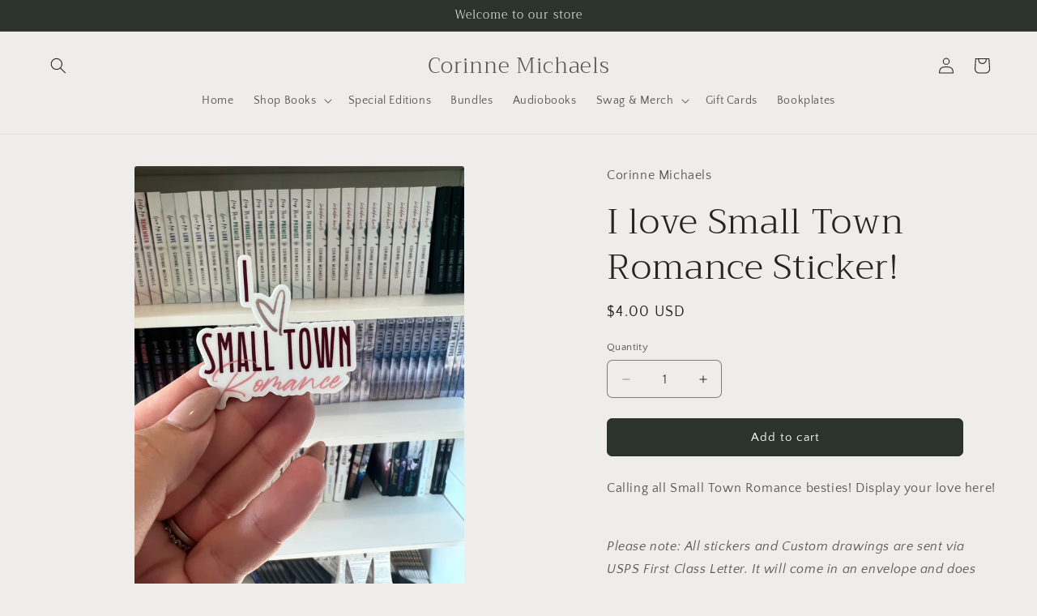

--- FILE ---
content_type: text/html; charset=UTF-8
request_url: https://setubridgeapps.com/coming-soon-product/app/src/public/get_timezone?shop=corinne-michaels.myshopify.com&store_timezone=America%2FNew_York
body_size: -151
content:
{"dateTime":"2025\/12\/14 13:53:45","timezone":"America\/New_York"}

--- FILE ---
content_type: text/html; charset=UTF-8
request_url: https://pre.bossapps.co/api/js/corinne-michaels.myshopify.com/variants
body_size: 72
content:
{"40336631726209SP":"2665218177","40336631726209":"no"}

--- FILE ---
content_type: text/javascript
request_url: https://www.setubridgeapps.com/coming-soon-product/CSP-Extension/csp-functions.js?gareyhrg
body_size: 3894
content:

loadCSPEvents(sb_jQuery);
functionForFilter_CSP(sb_jQuery);
themeConditions(sb_jQuery);
  function loadCSPEvents($) {
    $(document).on('keyup', '.csp-prod-form input[type="text"],.form-group input[type="number"]', function () {
      if ($(this).attr('id') == 'cspname') {
        $('.err_name.text-danger').remove();
        $(this).removeClass('invalid-csp-field');
      }
    });
    $(document).on('keyup', '#cspemail', function () {
      $(this).siblings('.err_email.text-danger').remove();
      $(this).removeClass('invalid-csp-field');
      var email = $(this).val();
      var extArr = whichExtArr($(this).siblings('#extType').val());
      var extError = whichFormMsg($(this).siblings('#extType').val());
      var email_regex = /^([a-zA-Z0-9_.+-])+\@(([a-zA-Z0-9-])+\.)+([a-zA-Z0-9]{2,4})+$/;
      if (email.length == 0) {
        $(this).after(`<span class=\'err_email text-danger\'>${extError['email-blank-msg']}</span>`);
        $(this).addClass('invalid-csp-field');
        count_name = false;
      } else if (!email_regex.test(email)) {
        $(this).after(`<span class=\'err_email text-danger\'>${extError['email-error-msg']}</span>`);
        $(this).addClass('invalid-csp-field');
        count_name = false;
      }
    });
    $(document).on('keyup', '#cspphone', function () {
      $(this).siblings('.err_phone.text-danger').remove();
      $(this).removeClass('invalid-csp-field');
      var phone = $(this).val();
      var extArr = whichExtArr($(this).siblings('#extType').val());
      var extError = whichFormMsg($(this).siblings('#extType').val());
      phone = phone.replace(/ /g, '');
      var countrycode_val = phone.match(/^\+\d{1,3}\d{9,15}$/);
      if (extArr['phone_filed_reuired'] == '1' && phone.length <= 9) {
        $(this).after(`<span class=\'err_phone text-danger\'>${extError['phone-blank-msg']}</span>`);
        $(this).addClass('invalid-csp-field');
      } else if (
        extArr['phone_filed_reuired'] == '1' &&
        !countrycode_val &&
        typeof do_not_check_CC_val == 'undefined'
      ) {
        $(this).after(`<span class=\'err_phone text-danger\'>${extError['phone-error-msg']}</span>`);
        $(this).addClass('invalid-csp-field');
      }
    });

    function findFormSelector($, btnThis) {
      var $element = btnThis;
      var $target = null;
      var selectors = [
        $element.parent(),
        $element.parent().parent(),
        $element.parent().parent().parent(),
        $element.parent().parent().parent().parent(),
        $element.parent().parent().parent().parent().parent(),
      ];
      for (var i = 0; i < selectors.length; i++) {
        if (selectors[i].hasClass('c-form')) {
          return selectors[i];
        }
      }
    }
    $(document).on('click', '.submitReq', function () {
      let mainThis = $(this);
      let formSelector = findFormSelector($, mainThis);
      formSelector.find('.submitReq').attr('disabled', 'true');
      formSelector.find('.text-danger').remove();
      formSelector.find('.invalid-csp-field').removeClass('invalid-csp-field');
      var email_regex = /^([a-zA-Z0-9_.+-])+\@(([a-zA-Z0-9-])+\.)+([a-zA-Z0-9]{2,4})+$/;
      var phone_regex = /^\+\d{1,3}\d{9,15}$/;
      var variantData = selectedVariantData($, formSelector);
      var variantId = '';
      if (productOBJ != null && productOBJ != undefined && variantData.length > 0) {
        variantId = getSelectedVariantId(variantData, productOBJ);
      }
      console.log(variantId);
      var additionalFileds = additionalFiledData($);
      var name = formSelector.find('#cspname').val();
      var email = formSelector.find('#cspemail').val();
      var sbProductId = formSelector.find('#csp_prod_id').val();
      var sbProductUrl = sb_csp_shop + formSelector.find('#csp_prod_url').val();
      var sbProductName = formSelector.find('#csp_prod_name').val();
      var phone = formSelector.find('#cspphone').val();
      var message = formSelector.find('#cspmessage').val();
      var country = formSelector.find('#csp_country').val();
      var checkqty = formSelector.find('#Quantity').val();
      var gcaptcha = formSelector.find('.g-recaptcha-response').val();
      var qty = '';
      var ExtType = formSelector.find('#extType').val();
      var csp_selected_variant = variantData;
      var extArr = whichExtArr(ExtType);
      var errorArr = whichFormMsg(ExtType);
      if (typeof checkqty !== 'undefined') {
        qty = checkqty;
      }
      var csp_addtional_data = additionalFileds;
      setTimeout(function () {
        $('.submitReq').removeAttr('disabled');
      }, 1000);
      customer_subscribe = 0; //terms and condition checkbox value
      if ($('.csp_gdpr_cb').prop('checked') == true) {
        customer_subscribe = 1;
      }
      count_name = true;
      if (extArr['name_filed_reuired'] == '1' && typeof name !== 'undefined' && name.length == 0) {
        formSelector
          .find('#cspname')
          .after("<span class='err_name text-danger'>" + errorArr['name-error-msg'] + '</span>');
        formSelector.find('#cspname').addClass('invalid-csp-field');
        count_name = false;
      } else if (
        extArr['phone_filed_reuired'] == '1' &&
        typeof phone !== 'undefined' &&
        (phone.length == 0 || (!phone_regex.test(phone) && typeof do_not_check_CC_val == 'undefined'))
      ) {
        if (phone.length == 0) {
          formSelector
            .find('#cspphone')
            .after("<span class='err_phone text-danger'>" + errorArr['phone-blank-msg'] + '</span>');
          formSelector.find('#cspphone').addClass('invalid-csp-field');
          count_name = false;
        } else {
          if (!phone_regex.test(phone)) {
            formSelector
              .find('#cspphone')
              .after("<span class='err_phone text-danger'>" + errorArr['phone-error-msg'] + '</span>');
            formSelector.find('#cspphone').addClass('invalid-csp-field');
            count_name = false;
          }
        }
      } else if (
        show_email_filed == '1' &&
        extArr['email_filed_reuired'] == '1' &&
        (email.length == 0 || !email_regex.test(email))
      ) {
        if (email.length == 0) {
          formSelector
            .find('#cspemail')
            .after("<span class='err_email text-danger'>" + errorArr['email-blank-msg'] + '</span>');
          formSelector.find('#cspemail').addClass('invalid-csp-field');
          count_name = false;
        } else if (!email_regex.test(email)) {
          formSelector
            .find('#cspemail')
            .after("<span class='err_email text-danger'>" + errorArr['email-error-msg'] + '</span>');
          formSelector.find('#cspemail').addClass('invalid-csp-field');
          $('.err_email.text-danger').show();
          count_name = false;
        }
      }
      if ($('.additional_require').length > 0) {
        $('.additional_require').each(function () {
          if (mainThis.val().trim() == '' && count_name) {
            mainThis.after("<span class='err_msg text-danger'>" + mainThis.attr('additional_require_msg') + '</span>');
            count_name = false;
          }
        });
      }
      var errorDisplayed = false;
      if (extArr['variants_filed_reuired'] == 'required') {
        var variants_validation = ['.cfp_var0', '.cfp_var1', '.cfp_var2'];
        for (variant_vald of variants_validation) {
          if ($(variant_vald).length > 0) {
            var variant_value = $(variant_vald).val();
            if (variant_value == null && !errorDisplayed) {
              $(variant_vald).after();
              cvarian_vald = 'abcd';
              formSelector
                .find('#cspvariants')
                .after("<span class='err_variants text-danger'>" + errorArr['variant-blank-msg'] + '</span>');
              formSelector.find('#cspvariants').addClass('invalid-csp-field');
              count_name = false;
              errorDisplayed = true;
            }
          }
        }
      }
      if (count_name) {
        formSelector.find('.csp_form-btn-lable').hide();
        formSelector.find('.nb-spinner').show();

        if (typeof sb_corsissue !== 'undefined') {
          let params = {
            name: name,
            email: email,
            phone: phone,
            productid: sbProductId,
            pid: sbProductUrl,
            shop: sb_csp_shop,
            senderemail: ownermail,
            title: sbProductName,
            qty: qty,
            gcaptcha: gcaptcha,
            customer_subscribe: customer_subscribe,
            csp_selected_variant: csp_selected_variant,
            csp_addtional_data: csp_addtional_data,
            variantid: variantId,
            extType:ExtType
          };

          let query = Object.keys(params)
            .map((k) => encodeURIComponent(k) + '=' + encodeURIComponent(params[k]))
            .join('&');

          fetch(serverPath + '/submitreq?' + query)
            .then((data) => {
              $('.nb-spinner').hide();
              formSelector.find('.csp_form-btn-lable').show();
              formSelector.find('.submitReq.c-form__button span').show();
              $('#cspmodal input,#cspmodal textarea').val(' ');
              formSelector
                .find('.sb-modal-btn-div')
                .after(
                  '<div class="alert alert-success success-msg" style="background-color: #dff7df;padding: 10px;margin-top:10px;">' +
                    errorArr['success-msg'] +
                    '</div>'
                );
              $('.success-msg').delay(3000).fadeOut('slow');
              setTimeout(function () {
                $('.success-msg').remove();
              }, 3000);
              $('.csp-parent-wrapper').css('opacity', '1');
              setTimeout(function () {
                $('.c-form').trigger('reset');
              }, 3000);
              formSelector.find('#cspphone').val('');
              formSelector.find('#cspmessage').val('');
              formSelector.find('#cspphone').val('');
              formSelector.find('#cspvariants').val('');
              formSelector.find('.csp_gdpr_label').removeClass('filled');
              setTimeout(function () {
                $('#cspmodal .alert-success').remove();
                $('#cspmodal').hide();
                if (is_redirect == '1') {
                  redirect_page = redirect_page.trim();
                  if (redirect_page.length == 0) {
                    return false;
                  }
                  window.open(redirect_page, '_self');
                }
                if (form_on_product_page == 1 || product_page_form_layout_type == 'on_popup') {
                  if ($('.sb-modal').length > 0) {
                    $('.sb-modal').hide();
                    $('body').css('overflow', '');
                  }
                }
              }, 2000);
            })
            .catch((error) => console.error('Error:', error));
        } else {
          $.ajax({
            url: serverPath + '/submitreq',
            method: 'GET',
            data: {
              name: name,
              email: email,
              phone: phone,
              productid: sbProductId,
              pid: sbProductUrl,
              shop: sb_csp_shop,
              selected_language: csp_shop_lang,
              senderemail: ownermail,
              title: sbProductName,
              qty: qty,
              gcaptcha: gcaptcha,
              customer_subscribe: customer_subscribe,
              csp_selected_variant: csp_selected_variant,
              csp_addtional_data: csp_addtional_data,
              variantid: variantId,
              extType:ExtType
            },
            cache: false,
            beforeSend: function () {},
            success: function (data) {
              $('.nb-spinner').hide();
              formSelector.find('.csp_form-btn-lable').show();
              formSelector.find('.submitReq.c-form__button span').show();
              formSelector.find('#cspmodal input,#cspmodal textarea').val(' ');
              formSelector
                .find('.sb-modal-btn-div')
                .after(
                  '<div class="alert alert-success success-msg" style="background-color: #dff7df;padding: 10px;margin-top:10px;">' +
                    errorArr['success-msg'] +
                    '</div>'
                );
              formSelector.find('.success-msg').delay(3000).fadeOut('slow');
              setTimeout(function () {
                formSelector.find('.success-msg').remove();
              }, 3000);
              formSelector.find('.csp-parent-wrapper').css('opacity', '1');
              setTimeout(function () {
                formSelector.trigger('reset');
              }, 3000);
              formSelector.find('#cspphone').val('');
              formSelector.find('#cspname').val('');
              formSelector.find('#cspemail').val('');
              formSelector.find('#cspmessage').val('');
              formSelector.find('#cspvariants').val('');
              formSelector.find('.csp_gdpr_label').removeClass('filled');
              setTimeout(function () {
                $('#cspmodal .alert-success').remove();
                $('#cspmodal').hide();
                if (is_redirect == '1') {
                  redirect_page = redirect_page.trim();
                  if (redirect_page.length == 0) {
                    return false;
                  }
                  window.open(redirect_page, '_self');
                }
                if (form_on_collection_page == 1 || product_page_form_layout_type == 'on_popup') {
                  if ($('.sb-modal').length > 0) {
                    $('.sb-modal').hide();
                    $('body').css('overflow', '');
                  }
                }
              }, 2000);
            },
          });
        }
      } else {
        return false;
      }
    });

    function additionalFiledData($) {
      var additionalFiledsVal = [];
      $('.additional-formfield').each(function () {
        var fieldId = $(this).attr('data-title');
        var fieldValue = $(this).val();
        additionalFiledsVal.push({ [fieldId]: fieldValue });
      });
      return additionalFiledsVal;
    }
  }
  function selectedVariantData($, mainThis = '') {
    var selectedVariants = [];
    if (mainThis != '') {
      if ($(mainThis).find('#cspvariants :selected').length > 0) {
        $(mainThis)
          .find('#cspvariants :selected')
          .each(function (i, selected) {
            var curr_option = $(this).parent().attr('id');
            selectedVariants.push({ [curr_option]: $(selected).val() });
          });
      } else {
        $(mainThis)
          .find('input.csp_var_data')
          .each(function (i, selected) {
            var curr_option = $(this).attr('id');
            selectedVariants.push({ [curr_option]: $(selected).val() });
          });
      }
    } else {
      $('#cspvariants :selected').each(function (i, selected) {
        var curr_option = $(this).parent().attr('id');
        selectedVariants.push({ [curr_option]: $(selected).val() });
      });
    }
    return selectedVariants;
  }

  function getSelectedVariantId(variantData, productOBJ) {
    const selectedValues = variantData.map((obj) => Object.values(obj)[0]);

    const matchedVariant = productOBJ.variants.find((variant) => {
      return variant.options.every((opt, index) => opt === selectedValues[index]);
    });

    return matchedVariant ? matchedVariant.id : null;
  }

  function functionForFilter_CSP($) {
    if (checkFreeTheme()) {
      $(document).on(
        'click keyup change',
        '.js-filter, .active-facets, .FacetFiltersForm .list-menu__item, .facet-filters__sort, .active-facets__button-wrapper, .active-facets__button-inner',
        function () {
          setTimeout(() => myAppJavaScript_csp($), 1500);
        }
      );
      if ($('body').find('.related-products__heading')) {
        setTimeout(() => myAppJavaScript_csp($), 1500);
      }
    }
  }
  function checkFreeTheme() {
    var sb_cfp_freeThemes = [
      'Dawn',
      'Refresh',
      'Craft',
      'Sense',
      'Studio',
      'Crave',
      'Origin',
      'Ride',
      'Taste',
      'Spotlight',
      'Colorblock',
      'Publisher',
    ];
    if (sb_cfp_freeThemes.includes(originalThemeName)) {
      return true;
    }
    return false;
  }
  function themeConditions($) {
    if (originalThemeName == 'Dawn') {
      $('body').append(
        `<style>.coll_timer_template2{gap:18px}@media screen and (max-width:320px){.coll_timer_template2{gap:10px}.coll_timer_template2>span{padding:4px 0;line-height:12px;font-size:10px}}</style>`
      );
    }
    if (originalThemeName == 'Trade') {
      $('body').append(
        `<style>.coll_timer_template_2 .date_template>span:first-child{font-size:14px}.coll_timer_template_2 .date_template>span:nth-child(2){font-size:17px}.coll_timer_template2{font-size:14px;gap:9px}@media screen and (max-width:1024px){.coll_timer_template2{gap:0}}@media screen and (max-width:768px){.coll_timer_template2{gap:18px}}@media screen and (max-width:425px){.coll_timer_template2{gap:10px}}@media screen and (max-width:320px){.coll_timer_template2{font-size:12px;gap:0}}.csp_coll_timer_template_3_countdown_num{font-weight:500;font-size:16px}.csp_coll_timer_template_3_countdown_txt{font-size:8px}@media screen and (max-width:600px){.show_available_date.coll_timer_template_3{padding:0}.coll_timer_template_3 .hightlight_date{padding:2px}.coll_timer_template_4 .coll_timer_template4 span{font-size:11px;line-height:12px}.date_template>span:first-child{font-size:8px}.date_template>span:nth-child(2){font-size:13px}.timer_template4_wrapper .date_template{line-height:15px}}.coll_timer_template_4 .coll_timer_template4 span,.coll_timer_template_4 .date_template>span:first-child{font-size:12px}.coll_timer_template_4 .date_template>span:nth-child(2){font-size:16px}.csp_coll_timer_template_5_timer_wrapper{display: flex;align-items: center;justify-content: space-around;padding: 0;margin: -10px 0;}.csp_coll_timer_template_6_wrapper{line-height:14px;padding:3px 3px 0}.csp_coll_timer_template_6_countdown_num{font-size:14px;padding:3px}@media screen and (max-width:380px){.csp_coll_timer_template_6_countdown_num{font-size:10px;padding:3px}}</style>`
      );
    }
    if (originalThemeName == 'Refresh') {
      $('body').append(
        `<style>@media screen and (max-width:375px){.csp_coll_timer_template_3_countdown_txt{font-size:4px}.csp_coll_timer_template_3_countdown_num{font-size:12px;font-weight:100}.csp_coll_timer_template_3_day_wrapper,.csp_coll_timer_template_3_hrs_wrapper,.csp_coll_timer_template_3_min_wrapper,.csp_coll_timer_template_3_sec_wrapper{line-height:10px}.coll_timer_template_3 .hightlight_date{padding:0}}@media screen and (max-width:320px){.coll_timer_template2{font-size:8px;gap:4px}}.csp_coll_timer_template_6_wrapper {line-height:16px;padding:4px 4px 0}.csp_coll_timer_template_6_countdown_num{font-size:16px;padding:6px}@media screen and (max-width:380px){.csp_coll_timer_template_6_wrapper{line-height:10px;padding:3px 3px 0}.csp_coll_timer_template_6_countdown_num{font-size:11px;padding:3px}.csp_coll_timer_template_6_countdown_txt{font-size:7px}}</style>`
      );
    }
    if (originalThemeName == 'Impulse' || originalThemeName == 'Motion' || originalThemeName == 'Molla') {
      $('body').append(`<style>.collection-coming-soon-label{position: unset;} </style>`);
    }
    if (originalThemeName == 'Molla') {
      $('body').append(`<style>.kt-stickyAddCart{display: block !important;} </style>`);
    }
    if (originalThemeName == 'Avone' || originalThemeName == 'Avone OS 2.0') {
      $('body').append(
        `<style>.shopify-payment-button, .flex.product-action{display: none;}.csp-prod-wrapper-detailpage .c-form__input{margin-top: 0px !important;}.csp_gdpr_section{margin-top: 0px;}</style>`
      );
    }
    if (originalThemeName == 'Sofine theme') {
      $('body').append(
        `<style>.cms-product-meta{display:none !important} .csp-prod-wrapper-detailpage .btn{padding: 10px }</style>`
      );
    }
    if (originalThemeName == 'Kalles') {
      $('body').append(`<style> .csp-prod-wrapper-detailpage .btn {margin-top: 10px;}`);
    }
    if (originalThemeName == 'Ella' || originalThemeName == 'Prestige') {
      $('body').append(
        `<style>.csp_gdpr_section .csp_gdpr_cb{appearance: checkbox !important;display: inline-block;position: initial;width: 13px;height: 13px}.csp_gdpr_section{padding: 0px;}</style>`
      );
    }
  }